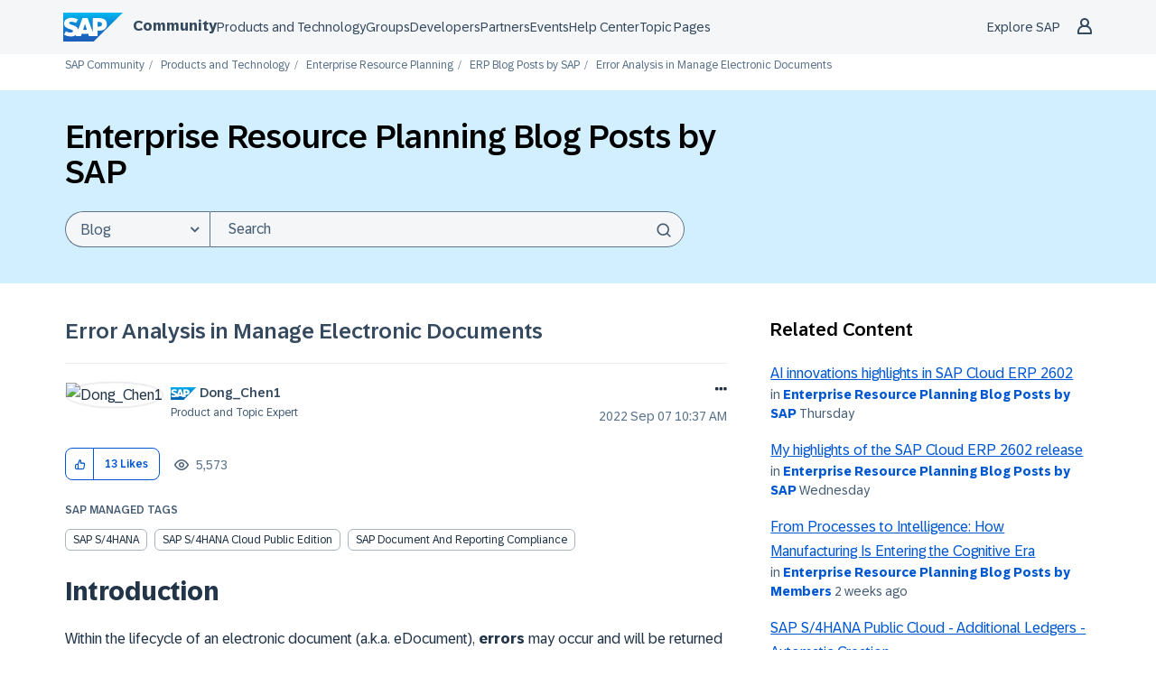

--- FILE ---
content_type: application/javascript
request_url: https://contextualnavigation.api.community.sap.com/static/1.45.9/cxs-designsystem/p-6731909d.entry.js
body_size: 442
content:
import{r as i,h as s}from"./p-84b002c3.js";import{e,A as t}from"./p-17e2b532.js";const n=".ds-social-link{display:flex;align-items:center;justify-content:center;width:26px;height:26px;border-radius:2px;background-color:var(--footer-background-icon)}.ds-social-link__icon{--ds-icon-width:calc(var(--cxs-font-size-base) * 1);--ds-icon-height:calc(var(--cxs-font-size-base) * 1);fill:var(--footer-icon-color)}";const a=n;const c=class{constructor(s){i(this,s);this.isShareLink=undefined;this.name=undefined;this.rel=undefined;this.target=undefined;this.tooltip=undefined;this.url=undefined;this.iconName=undefined}render(){return s("a",{key:"1f08b86c0a1d4ed71adaaef04b7d15817e0632c0",class:"ds-social-link",href:this.url,title:this.tooltip,target:this.target,rel:this.rel,"data-share-channel":this.name,"data-share-tracking-analytics":"FOLLOW",onClick:()=>{e({componentName:t.Footer,title:`Footer Social Link ${this.name}`,url:this.url})}},s("ds-icon",{key:"c6d9d2068f6ac52d1262dacc5915087d2e95d3a9",name:this.iconName,class:"ds-social-link__icon"}))}};c.style=a;export{c as ds_social_link};
//# sourceMappingURL=p-6731909d.entry.js.map